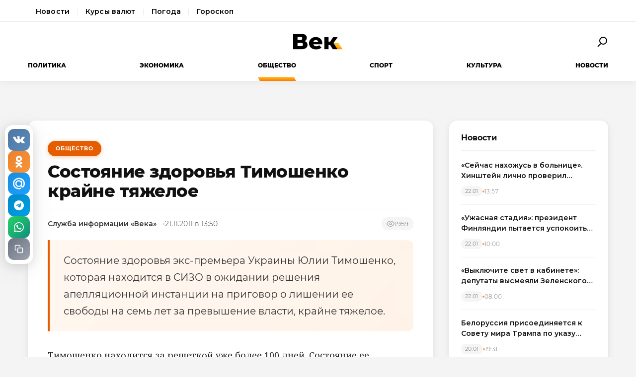

--- FILE ---
content_type: text/html; charset=utf-8
request_url: https://wek.ru/sostoyanie-zdorovya-timoshenko-krajne-tyazheloe
body_size: 11743
content:
<!DOCTYPE html>
<html lang="ru" prefix="og: http://ogp.me/ns# article: http://ogp.me/ns/article#">
<head>
    <meta charset="UTF-8">
    <meta name="viewport" content="width=device-width, initial-scale=1.0">
    <link rel="icon" type="image/png" href="/static/favicon-96x96.png" sizes="96x96" />
    <link rel="icon" type="image/svg+xml" href="/static/favicon.svg" />
    <link rel="shortcut icon" href="/static/favicon.ico" />
    <link rel="apple-touch-icon" sizes="180x180" href="/static/apple-touch-icon.png" />
    <meta name="apple-mobile-web-app-title" content="WEK" />
    <link rel="manifest" href="/static/site.webmanifest" />
    <title>Состояние здоровья Тимошенко крайне тяжелое </title>
        <meta name="description" content="Состояние здоровья экс-премьера Украины Юлии Тимошенко, которая находится в СИЗО в ожидании решения апелляционной инстанции на приговор о лишении ее свободы на семь лет за превышение власти, крайне...">
            <meta name="keywords" content="Общество, состояние, здоровья, тимошенко, крайне, тяжелое">
            <link rel="canonical" href="https://wek.ru/sostoyanie-zdorovya-timoshenko-krajne-tyazheloe">
        
        
        <meta property="og:title" content="Состояние здоровья Тимошенко крайне тяжелое ">
            <meta property="og:description" content="Состояние здоровья экс-премьера Украины Юлии Тимошенко, которая находится в СИЗО в ожидании решения апелляционной инстанции на приговор о лишении ее свободы на семь лет за превышение власти, крайне...">
            <meta property="og:image" content="https://wek.ru/static/img/general/logo.png">
            <meta property="og:url" content="https://wek.ru/sostoyanie-zdorovya-timoshenko-krajne-tyazheloe">
        <meta property="og:type" content="article">
    <meta property="og:site_name" content="Электронная газета «Век»">
    <meta property="og:locale" content="ru_RU">
    
        <meta name="twitter:card" content="summary_large_image">
            <meta name="twitter:title" content="Состояние здоровья Тимошенко крайне тяжелое ">
            <meta name="twitter:description" content="Состояние здоровья экс-премьера Украины Юлии Тимошенко, которая находится в СИЗО в ожидании решения апелляционной инстанции на приговор о лишении ее свободы на семь лет за превышение власти, крайне...">
            <meta name="twitter:image" content="https://wek.ru/static/img/general/logo.png">
        
        <meta property="article:published_time" content="2011-11-21T13:50:00+04:00">
            <meta property="article:modified_time" content="2016-03-02T22:01:19+03:00">
            <meta property="article:author" content="Служба информации «Века»">
            <meta property="article:section" content="Общество">
        
    <meta name="robots" content="index, follow">
    <meta name="author" content="Электронная газета «Век»">
    <meta name="zen-verification" content="bHyvES2HLFdabO4wylWj7qgdCbTYkiPFicNHB6Nv9YCFBEnGI7Y0Q5lpEmtUcHdV" />
            <script type="application/ld+json">
    {
    "@context": "https://schema.org",
    "@type": "Organization",
    "name": "Электронная газета «Век»",
    "url": "https://wek.ru",
    "logo": {
        "@type": "ImageObject",
        "url": "https://wek.ru/static/img/general/logo.svg"
    },
    "sameAs": []
}    </script>
        <script type="application/ld+json">
    {
    "@context": "https://schema.org",
    "@type": "NewsArticle",
    "headline": "Состояние здоровья Тимошенко крайне тяжелое ",
    "description": "Состояние здоровья экс-премьера Украины Юлии Тимошенко, которая находится в СИЗО в ожидании решения апелляционной инстанции на приговор о лишении ее свободы на семь лет за превышение власти, крайне...",
    "url": "https://wek.ru/sostoyanie-zdorovya-timoshenko-krajne-tyazheloe",
    "datePublished": "2011-11-21T13:50:00+04:00",
    "dateModified": "2016-03-02T22:01:19+03:00",
    "publisher": {
        "@type": "Organization",
        "name": "Электронная газета «Век»",
        "logo": {
            "@type": "ImageObject",
            "url": "https://wek.ru/static/img/general/logo.svg"
        }
    },
    "image": {
        "@type": "ImageObject",
        "url": "https://wek.ru/static/img/general/logo.png"
    },
    "author": {
        "@type": "Person",
        "name": "Служба информации «Века»"
    },
    "articleSection": "Общество"
}    </script>
        <script type="application/ld+json">
    {
    "@context": "https://schema.org",
    "@type": "BreadcrumbList",
    "itemListElement": [
        {
            "@type": "ListItem",
            "position": 1,
            "name": "Главная",
            "item": "https://wek.ru/"
        },
        {
            "@type": "ListItem",
            "position": 2,
            "name": "Общество",
            "item": "https://wek.ru/obshestvo/"
        },
        {
            "@type": "ListItem",
            "position": 3,
            "name": "Состояние здоровья Тимошенко крайне тяжелое ",
            "item": "https://wek.ru/sostoyanie-zdorovya-timoshenko-krajne-tyazheloe"
        }
    ]
}    </script>
            
    <link rel="preconnect" href="https://fonts.googleapis.com">
    <link rel="preconnect" href="https://fonts.gstatic.com" crossorigin>
    <link href="https://fonts.googleapis.com/css2?family=Montserrat:wght@400;600;700;800&family=Noto+Serif:wght@400;700&display=swap" rel="stylesheet">
    <link rel="stylesheet" href="https://cdnjs.cloudflare.com/ajax/libs/Swiper/4.5.0/css/swiper.min.css">
    <link rel="stylesheet" href="/static/css/main.css">
    <link rel="stylesheet" href="/assets/css/style.css">
    <link rel="stylesheet" href="/assets/css/wek-modern.css">
    <link rel="stylesheet" href="/assets/css/archive.css">
    <script>
        document.addEventListener('DOMContentLoaded', function() {
            var toggleSearch = document.getElementById('toggle-search');
            var searchForm = document.getElementById('wrx_search_form');
            var searchButton = toggleSearch ? toggleSearch.querySelector('.search-button') : null;
            
            if (toggleSearch && searchForm) {
                toggleSearch.addEventListener('click', function() {
                    searchForm.classList.toggle('header__search--active');
                    if (searchButton) {
                        searchButton.classList.toggle('search-button--active');
                    }
                    if (searchForm.classList.contains('header__search--active')) {
                        document.getElementById('wrx_search_text').focus();
                    }
                });
            }
            
            var toggleMenu = document.getElementById('toggle-menu');
            var headerNav = document.getElementById('header-nav');
            var hamburger = toggleMenu ? toggleMenu.querySelector('.hamburger') : null;
            
            if (toggleMenu && headerNav) {
                toggleMenu.addEventListener('click', function() {
                    headerNav.classList.toggle('header__nav--active');
                    if (hamburger) {
                        hamburger.classList.toggle('hamburger--active');
                    }
                });
            }
            
            var header = document.querySelector('.header');
            var lastScrollTop = 0;
            
            if (header && window.innerWidth >= 1366) {
                window.addEventListener('scroll', function() {
                    var scrollTop = window.pageYOffset || document.documentElement.scrollTop;
                    
                    if (scrollTop > 100) {
                        header.classList.add('header--fixed');
                    } else {
                        header.classList.remove('header--fixed');
                    }
                    
                    lastScrollTop = scrollTop;
                });
            }

        });
    </script>

<!-- Yandex.Metrika counter -->
<script type="text/javascript">
    (function(m,e,t,r,i,k,a){
        m[i]=m[i]||function(){(m[i].a=m[i].a||[]).push(arguments)};
        m[i].l=1*new Date();
        for (var j = 0; j < document.scripts.length; j++) {if (document.scripts[j].src === r) { return; }}
        k=e.createElement(t),a=e.getElementsByTagName(t)[0],k.async=1,k.src=r,a.parentNode.insertBefore(k,a)
    })(window, document,'script','https://mc.yandex.ru/metrika/tag.js', 'ym');

    ym(55272988, 'init', {webvisor:true, clickmap:true, accurateTrackBounce:true, trackLinks:true});
</script>
<noscript><div><img src="https://mc.yandex.ru/watch/55272988" style="position:absolute; left:-9999px;" alt="" /></div></noscript>
<!-- /Yandex.Metrika counter -->
 <!-- Google -->
<script>
    (function (i, s, o, g, r, a, m) {
        i['GoogleAnalyticsObject'] = r;
        i[r] = i[r] || function () {
            (i[r].q = i[r].q || []).push(arguments)
        }, i[r].l = 1 * new Date();
        a = s.createElement(o),
            m = s.getElementsByTagName(o)[0];
        a.async = 1;
        a.src = g;
        m.parentNode.insertBefore(a, m)
    })(window, document, 'script', 'https://www.google-analytics.com/analytics.js', 'ga');

    ga('create', 'UA-105710444-1', 'auto');
    ga('send', 'pageview');

</script>
<!-- //Google -->
 
</head>
<body class="page">
<div class="page__header header">
    <div class="header__services">
        <div class="container">
            <nav class="services-nav">
                <a href="/" class="services-nav__link">Новости</a>
                <!--<a href="/s/mail" class="services-nav__link">Почта</a>-->
                <a href="/s/currency" class="services-nav__link">Курсы валют</a>
                <a href="/s/weather" class="services-nav__link">Погода</a>
                <a href="/s/horoscope" class="services-nav__link">Гороскоп</a>
            </nav>
        </div>
    </div>
    <div class="container">
        <div class="header__top">
            <button type="button" class="header__button header__button--menu" id="toggle-menu">
                <span class="hamburger">
                    <span class="hamburger__line"></span>
                    <span class="hamburger__line"></span>
                    <span class="hamburger__line"></span>
                </span>
            </button>

            <div class="header__logo">
                <a href="/" title="Электронная газета «Век»">
                    <img src="/static/img/general/logo.svg" alt="Электронная газета «Век»">
                    <span class="xmas-hat"></span>
                </a>
            </div>

            <button type="button" class="header__button" id="toggle-search">
                <span class="search-button">
                    <span class="search-button__glass"></span>
                    <span class="search-button__handle"></span>
                </span>
            </button>

            <form class="header__search search" id="wrx_search_form" action="/search/" method="get">
                <input type="text" name="txt" class="search__input" placeholder="Поиск" id="wrx_search_text">
                <button type="submit" class="search__button">
                    <span class="search-button">
                        <span class="search-button__glass"></span>
                        <span class="search-button__handle"></span>
                    </span>
                </button>
            </form>
        </div>

        <div class="header__nav" id="header-nav">
            <nav class="nav">
                <ul class="nav__categories">
                    <li id="menu_politika" class=""><a href="/politika/" title="Политика">Политика</a></li><li id="menu_ekonomika" class=""><a href="/ekonomika/" title="Экономика">Экономика</a></li><li id="menu_obshestvo" class="is-active"><a href="/obshestvo/" title="Общество">Общество</a></li><li id="menu_sport" class=""><a href="/sport/" title="Спорт">Спорт</a></li><li id="menu_cultura" class=""><a href="/cultura/" title="Культура">Культура</a></li><li id="menu_news" class=""><a href="/news/" title="Новости">Новости</a></li>                </ul>

                <ul class="nav__pages">
                    <li><a href="/archive/" class="nav__archive-link">Архив</a></li>
                    <li><a href="/suggest-news.html" rel="nofollow">Предложить новость</a></li>
                    <li><a href="/info.html">Подробно об издании</a></li>
                    <li><a href="/reklama.html" rel="nofollow">Реклама у нас</a></li>
                    <li>
                        <div class="social social--bw">
                            <div class="social__title">Мы в соцсетях</div>
                            <div class="social__list">
                                <a href="//vk.com/wek_ru" rel="nofollow" class="social__link social__link--vkt" title="Век.ру ВКонтакте">
    <svg class="social__icon" width="48px" height="48px">
        <use xlink:href="/static/images/svg-symbols.svg#social-vkt"></use>
    </svg>
</a>
<a href="https://ok.ru/profile/558854054385" rel="nofollow" class="social__link social__link--okl" title="Век.ру в Одноклассниках">
    <svg class="social__icon" width="48px" height="48px">
        <use xlink:href="/static/images/svg-symbols.svg#social-okl"></use>
    </svg>
</a>
<a href="https://t.me/Wek_ru" rel="nofollow" target="_blank" class="social__link social__link--tlg" title="Век.ру в Telegram">
    <svg class="social__icon" width="48px" height="48px">
        <use xlink:href="/static/images/svg-symbols.svg#social-tlg"></use>
    </svg>
</a>
<a href="/rss.xml" class="social__link social__link--rss" title="RSS-канал">
    <svg class="social__icon" width="48px" height="48px">
        <use xlink:href="/static/images/svg-symbols.svg#social-rss"></use>
    </svg>
</a>
                            </div>
                        </div>
                    </li>
                </ul>
            </nav>
        </div>
    </div>
</div>
<main class="main">
<div class="wek-page"><div class="container"><div class="wek-content wek-content--article"><div class="wek-content__main"><article class="wek-article" id="post_32420">
    <div class="update-history-top" 
         data-post-id="32420" 
         data-url="/sostoyanie-zdorovya-timoshenko-krajne-tyazheloe" 
         data-title="Состояние здоровья Тимошенко крайне тяжелое "></div>
    
    <header class="wek-article__header">
                    <a href="/obshestvo/" class="wek-article__category">Общество</a>
                
        <h1 class="wek-article__title">Состояние здоровья Тимошенко крайне тяжелое </h1>
        
        <div class="wek-article__meta">
                            <span class="wek-article__author">Служба информации «Века»</span>
                        
                            <time datetime="2011-11-21T13:50:00+04:00" class="wek-article__date">
                    21.11.2011 в 13:50                </time>
                        
                            <span class="wek-article__views">
                    <svg width="16" height="16" viewBox="0 0 24 24" fill="none" stroke="currentColor" stroke-width="2">
                        <path d="M1 12s4-8 11-8 11 8 11 8-4 8-11 8-11-8-11-8z"></path>
                        <circle cx="12" cy="12" r="3"></circle>
                    </svg>
                    <span id="wrx_views">1959</span>
                </span>
                    </div>
    </header>
    
        
            <div class="wek-article__lead">Состояние здоровья экс-премьера Украины Юлии Тимошенко, которая находится в СИЗО в ожидании решения апелляционной инстанции на приговор о лишении ее свободы на семь лет за превышение власти, крайне тяжелое.</div>
        
    <div class="wek-article__body">
        <p>Тимошенко находится за решеткой уже более 100 дней. Состояние ее здоровья в последнее время значительно ухудшилось. По заявлению ее адвоката, она страдает от болей в позвоночнике и не может самостоятельно передвигаться. Защита требует перевести экс-премьера для диагностики и лечения в больницу.</p><p>Карпачева сообщила, что накануне вечером без предупреждения посетила СИЗО и пообщалась в камере с экс-премьером.</p><p>«Состояние Тимошенко крайне тяжелое, она не могла подняться с постели, когда общалась со мной. Она нуждается в обследовании и лечения за пределами СИЗО», - заявила украинский омбудсмен.</p><p>Карпачева также заявила о недопустимости проведения следственных действий в отношении Тимошенко в камере СИЗО.</p><p>Печерский районный суд Киева 11 октября приговорил Тимошенко к семи годам лишения свободы за превышение полномочий при подписании газовых контрактов в 2009 году. Защита экс-премьера обжаловала приговор.</p><p>Вскоре после оглашения приговора стало известно, что налоговая милиция возобновила расследование по четырем уголовным делам против Тимошенко, которые касаются неуплаты налогов во второй половине 1990-х годов, когда она руководила корпорацией «Единые энергетические системы Украины». Экс-премьеру предъявили обвинения в организации сокрытия валютной выручки в сумме более $165 млн., в хищении бюджетных средств и уклонении от уплаты налогов на общую сумму более 47 млн. гривен ($5,8 млн.). Эти четыре дела объединены в одно.</p><p>Два постановления о возбуждении <a href="/timoshenko-vruchili-postanovlenie-o-vozbuzhdenii-ugolovnogo-dela-po-kotoromu-ee-doprosyat-17-maya">уголовных дел против Тимошенко</a> датируются 2001 годом, еще два - 2003 годом. Эти дела были закрыты в конце 2004 года на волне «оранжевой революции», которая привела Тимошенко на пост премьер-министра страны.</p><p>Следователи налоговой милиции проводят в отношении экс-премьера следственные действия в СИЗО. Налоговая служба утверждает, что следственные действия проводятся по желанию самой обвиняем</p>    </div>
    
        
        
    <div class="article__subscribe subscribe">
        <div class="subscribe__header">Подписывайтесь на электронную газету «Век» в:</div>
        <a class="subscribe__link" rel="nofollow noopener" href="https://news.google.com/publications/CAAqBwgKMOufiAsw1uGGAw" target="_blank" title="«Век» в Google Новости">
            <svg class="subscribe__icon" width="162px" height="26px">
                <use xlink:href="/static/images/svg-symbols.svg#subscribe-google-news"></use>
            </svg>
        </a>
        <a class="subscribe__link" rel="nofollow noopener" href="https://dzen.ru/wek_ru" target="_blank" title="«Век» в Яндекс Дзен">
            <svg class="subscribe__icon" width="125px" height="26px">
                <use xlink:href="/static/images/svg-symbols.svg#subscribe-ya-dzen"></use>
            </svg>
        </a>
        <a class="subscribe__link subscribe__link--telegram" rel="nofollow noopener" href="https://t.me/Wek_ru" target="_blank" title="«Век» в Telegram">
            <svg class="subscribe__icon subscribe__icon--telegram" width="34px" height="34px">
                <use xlink:href="/static/images/svg-symbols.svg#social-tlg"></use>
            </svg>
            <span class="subscribe__text">Мы в Telegram</span>
        </a>
    </div>
    
            <nav class="wek-article__nav">
                            <a href="/ntvshniki-ne-pustili-sobchak-v-yefir" class="wek-article__nav-link wek-article__nav-link--prev">
                    <span class="wek-article__nav-label">← Предыдущая статья</span>
                    <span class="wek-article__nav-title">НТВшники не пустили Собчак в эфир</span>
                </a>
                        
                            <a href="/nagrady-za-vysokuyu-socialnuyu-otvetstvennost-poluchil-sibirskij-klinicheskij-centr-fmba-rossii" class="wek-article__nav-link wek-article__nav-link--next">
                    <span class="wek-article__nav-label">Следующая статья →</span>
                    <span class="wek-article__nav-title">Награды за высокую социальную ответственность получил Сибирский клинический центр ФМБА России</span>
                </a>
                    </nav>
        
            <section class="wek-article__related">
            <h2 class="wek-article__related-title">Ранее в разделе</h2>
            <div class="wek-article__related-grid">
                                    <a href="/uchastie-v-pervom-molodezhnom-forume-ural-territoriya-razvitiya-primut-yugorchane" class="wek-article__related-item">
                        <span class="wek-article__related-item-title">Участие в первом молодежном форуме «Урал – территория развития» примут югорчане </span>
                        <time class="wek-article__related-item-date">27.06.2011</time>
                    </a>
                                    <a href="/oshibka-v-programme-poleta-stala-prichinoj-neudachnogo-zapuska-sputnika-yekspress-am4" class="wek-article__related-item">
                        <span class="wek-article__related-item-title">Ошибка в программе полета стала причиной неудачного запуска спутника «Экспресс-АМ4»</span>
                        <time class="wek-article__related-item-date">30.08.2011</time>
                    </a>
                                    <a href="/po-napadeniyu-na-zhitelej-bolshogo-kozixinskogo-pereulka-bylo-vozbuzhdeno-3-ugolovnyx-dela" class="wek-article__related-item">
                        <span class="wek-article__related-item-title">По нападению на жителей Большого Козихинского переулка было возбуждено 3 уголовных дела </span>
                        <time class="wek-article__related-item-date">17.08.2011</time>
                    </a>
                            </div>
        </section>
        
        
    <div class="post-error-form " 
     id="error-form" 
     data-post-url="/sostoyanie-zdorovya-timoshenko-krajne-tyazheloe"
     style="margin-top: 30px; padding: 20px; border: 1px solid #ddd; border-radius: 5px;">
    <h3 style="margin-top: 0;">Нашли ошибку?</h3>
    <form id="send-error-form">
        <input type="hidden" name="url" value="/sostoyanie-zdorovya-timoshenko-krajne-tyazheloe">
        <input type="hidden" name="csrf_token" value="9eb99c63542796b8ac6a7ef725f733bbb0f56550cbead2e328373dec4b1e67c2">
        <textarea name="msg" 
                  placeholder="Опишите ошибку" 
                  required 
                  style="width: 100%; min-height: 100px; padding: 10px; margin-bottom: 10px; border: 1px solid #ccc; border-radius: 3px;"></textarea>
        <button type="submit" 
                style="padding: 10px 20px; background: #CA5709; color: white; border: none; border-radius: 3px; cursor: pointer;">
            Отправить
        </button>
        <div id="error-form-message" style="margin-top: 10px;"></div>
    </form>
</div>
<script src="/assets/js/components/error-form.js"></script>

    
    <div class="scroll-action"></div>
    <div class="update-history-bot" 
         data-post-id="32420" 
         data-url="/sostoyanie-zdorovya-timoshenko-krajne-tyazheloe" 
         data-title="Состояние здоровья Тимошенко крайне тяжелое "></div>
</article>

<div class="article__share share share--hidden">
        <button type="button" class="share__item share__item--vkt" 
            data-post-id="32420" 
            data-post-url="/sostoyanie-zdorovya-timoshenko-krajne-tyazheloe" 
            data-post-tit="Состояние здоровья Тимошенко крайне тяжелое "
            title="Поделиться ВКонтакте">
        <svg class="social__icon" width="28px" height="17px">
            <use xlink:href="/static/images/svg-symbols.svg#social-vkt--simple"></use>
        </svg>
        <span class="share__count" data-share-type="vkt">0</span>
    </button>
    
    <button type="button" class="share__item share__item--okl" 
            data-post-id="32420" 
            data-post-url="/sostoyanie-zdorovya-timoshenko-krajne-tyazheloe" 
            data-post-tit="Состояние здоровья Тимошенко крайне тяжелое "
            title="Поделиться в Одноклассниках">
        <svg class="social__icon" width="16px" height="28px">
            <use xlink:href="/static/images/svg-symbols.svg#social-okl--simple"></use>
        </svg>
        <span class="share__count" data-share-type="okl">0</span>
    </button>
    
    <button type="button" class="share__item share__item--mlr" 
            data-post-id="32420" 
            data-post-url="/sostoyanie-zdorovya-timoshenko-krajne-tyazheloe" 
            data-post-tit="Состояние здоровья Тимошенко крайне тяжелое "
            title="Поделиться в Mail.ru">
        <svg class="social__icon" width="26px" height="26px">
            <use xlink:href="/static/images/svg-symbols.svg#social-mlr--simple"></use>
        </svg>
        <span class="share__count" data-share-type="mlr">0</span>
    </button>
    
    <button type="button" class="share__item share__item--tg" 
            data-post-id="32420" 
            data-post-url="/sostoyanie-zdorovya-timoshenko-krajne-tyazheloe" 
            data-post-tit="Состояние здоровья Тимошенко крайне тяжелое "
            title="Поделиться в Telegram">
        <svg class="social__icon social__icon--tg" width="24" height="24" viewBox="0 0 24 24" fill="none" xmlns="http://www.w3.org/2000/svg">
            <path d="M12 0C5.373 0 0 5.373 0 12s5.373 12 12 12 12-5.373 12-12S18.627 0 12 0zm5.562 8.161l-1.89 8.906c-.145.658-.537.818-1.084.508l-3-2.21-1.446 1.394c-.14.18-.357.295-.6.295-.002 0-.003 0-.005 0l.213-3.054 5.56-5.022c.24-.213-.054-.334-.373-.121l-6.869 4.326-2.96-.924c-.64-.203-.658-.64.135-.954l11.566-4.458c.538-.196 1.006.128.832.941z" fill="#fff"/>
        </svg>
        <span class="share__count" data-share-type="tg">0</span>
    </button>
    
    <button type="button" class="share__item share__item--wa" 
            data-post-id="32420" 
            data-post-url="/sostoyanie-zdorovya-timoshenko-krajne-tyazheloe" 
            data-post-tit="Состояние здоровья Тимошенко крайне тяжелое "
            title="Поделиться в WhatsApp">
        <svg class="social__icon social__icon--wa" width="24" height="24" viewBox="0 0 24 24" fill="none" xmlns="http://www.w3.org/2000/svg">
            <path d="M17.472 14.382c-.297-.149-1.758-.867-2.03-.967-.273-.099-.471-.148-.67.15-.197.297-.767.966-.94 1.164-.173.199-.347.223-.644.075-.297-.15-1.255-.463-2.39-1.475-.883-.788-1.48-1.761-1.653-2.059-.173-.297-.018-.458.13-.606.134-.133.298-.347.446-.52.149-.174.198-.298.298-.497.099-.198.05-.371-.025-.52-.075-.149-.669-1.612-.916-2.207-.242-.579-.487-.5-.669-.51-.173-.008-.371-.01-.57-.01-.198 0-.52.074-.792.372-.272.297-1.04 1.016-1.04 2.479 0 1.462 1.065 2.875 1.213 3.074.149.198 2.096 3.2 5.077 4.487.709.306 1.262.489 1.694.625.712.227 1.36.195 1.871.118.571-.085 1.758-.719 2.006-1.413.248-.694.248-1.289.173-1.413-.074-.124-.272-.198-.57-.347m-5.421 7.403h-.004a9.87 9.87 0 01-5.031-1.378l-.361-.214-3.741.982.998-3.648-.235-.374a9.86 9.86 0 01-1.51-5.26c.001-5.45 4.436-9.884 9.888-9.884 2.64 0 5.122 1.03 6.988 2.898a9.825 9.825 0 012.893 6.994c-.003 5.45-4.437 9.884-9.885 9.884m8.413-18.297A11.815 11.815 0 0012.05 0C5.495 0 .16 5.335.157 11.892c0 2.096.547 4.142 1.588 5.945L.057 24l6.305-1.654a11.882 11.882 0 005.683 1.448h.005c6.554 0 11.89-5.335 11.893-11.893a11.821 11.821 0 00-3.48-8.413Z" fill="#fff"/>
        </svg>
        <span class="share__count" data-share-type="wa">0</span>
    </button>
    
    <button type="button" class="share__item share__item--copy" 
            data-post-url="/sostoyanie-zdorovya-timoshenko-krajne-tyazheloe"
            data-full-url="https://wek.ru/sostoyanie-zdorovya-timoshenko-krajne-tyazheloe"
            title="Копировать ссылку">
        <svg class="social__icon social__icon--copy" width="20" height="20" viewBox="0 0 24 24" fill="none" stroke="#fff" stroke-width="2" stroke-linecap="round" stroke-linejoin="round">
            <rect x="9" y="9" width="13" height="13" rx="2" ry="2"></rect>
            <path d="M5 15H4a2 2 0 0 1-2-2V4a2 2 0 0 1 2-2h9a2 2 0 0 1 2 2v1"></path>
        </svg>
        <span class="share__copy-text" style="display: none;">Скопировано!</span>
    </button>

</div>
</div><div class="wek-content__sidebar"><div class="wek-sidebar-block"><div class="wek-sidebar-block__title">Новости</div><div class="wek-news-list" id="todaynews"><div class="wek-news-item"><div class="wek-news-item__content"><a href="/sejchas-naxozhus-v-bolnice--xinshtejn-lichno-proveril-sostoyanie-kurskix-dorog" class="wek-news-item__link">«Сейчас нахожусь в больнице». Хинштейн лично проверил состояние курских дорог</a><div class="wek-news-item__meta"><time class="wek-news-item__date" datetime="2026-01-22T13:57:00+03:00">22.01</time><time class="wek-news-item__time">13:57</time></div></div></div><div class="wek-news-item"><div class="wek-news-item__content"><a href="/prezident-finlyandii-nazval-xudshij-scenarij-po-grenlandii" class="wek-news-item__link">«Ужасная стадия»: президент Финляндии пытается успокоить союзников</a><div class="wek-news-item__meta"><time class="wek-news-item__date" datetime="2026-01-22T10:00:00+03:00">22.01</time><time class="wek-news-item__time">10:00</time></div></div></div><div class="wek-news-item"><div class="wek-news-item__content"><a href="/vyklyuchite-svet-v-kabinete-deputaty-vysmeyali-zelenskogo-za-foto-bez-yelektrichestva" class="wek-news-item__link">«Выключите свет в кабинете»: депутаты высмеяли Зеленского за фото «без электричества»</a><div class="wek-news-item__meta"><time class="wek-news-item__date" datetime="2026-01-22T08:00:00+03:00">22.01</time><time class="wek-news-item__time">08:00</time></div></div></div><div class="wek-news-item"><div class="wek-news-item__content"><a href="/belorussiya-prisoedinyaetsya-k-sovetu-mira-trampa-po-ukazu-lukashenko" class="wek-news-item__link">Белоруссия присоединяется к Совету мира Трампа по указу Лукашенко</a><div class="wek-news-item__meta"><time class="wek-news-item__date" datetime="2026-01-20T19:31:00+03:00">20.01</time><time class="wek-news-item__time">19:31</time></div></div></div><div class="wek-news-item"><div class="wek-news-item__content"><a href="/moskovskaya-nedelya-xokkeya-startuet-v-luzhnikax" class="wek-news-item__link">Московская неделя хоккея стартует в Лужниках</a><div class="wek-news-item__meta"><time class="wek-news-item__date" datetime="2026-01-20T11:49:00+03:00">20.01</time><time class="wek-news-item__time">11:49</time></div></div></div><div class="wek-news-item"><div class="wek-news-item__content"><a href="/amerikanskie-istrebiteli-letyat-v-grenlandiyu" class="wek-news-item__link">Американские истребители летят в Гренландию</a><div class="wek-news-item__meta"><time class="wek-news-item__date" datetime="2026-01-20T08:00:00+03:00">20.01</time><time class="wek-news-item__time">08:00</time></div></div></div><div class="wek-news-item"><div class="wek-news-item__content"><a href="/pervyj-v-rossii-pacient-bez-pulsa-gotovitsya-k-vypiske" class="wek-news-item__link">Первый в России пациент без пульса готовится к выписке из Мариинской больницы</a><div class="wek-news-item__meta"><time class="wek-news-item__date" datetime="2026-01-20T00:51:00+03:00">20.01</time><time class="wek-news-item__time">00:51</time></div></div></div><div class="wek-news-item"><div class="wek-news-item__content"><a href="/zaxarova-parirovala-kritiku-es-o-nedostatke-yumora-v-politike" class="wek-news-item__link">Захарова парировала критику ЕС о недостатке юмора в политике</a><div class="wek-news-item__meta"><time class="wek-news-item__date" datetime="2026-01-19T17:49:00+03:00">19.01</time><time class="wek-news-item__time">17:49</time></div></div></div><div class="wek-news-item"><div class="wek-news-item__content"><a href="/tragediya-v-ierusalimskom-sadu-otravlenie-uneslo-zhizni-dvux-mladencev" class="wek-news-item__link">Трагедия в иерусалимском саду: отравление унесло жизни двух младенцев</a><div class="wek-news-item__meta"><time class="wek-news-item__date" datetime="2026-01-19T17:32:00+03:00">19.01</time><time class="wek-news-item__time">17:32</time></div></div></div><div class="wek-news-item"><div class="wek-news-item__content"><a href="/patriarx-kirill-nazval-putina-iskrenne-veruyushhim-vozhdem" class="wek-news-item__link">Патриарх Кирилл назвал Путина искренне верующим вождем</a><div class="wek-news-item__meta"><time class="wek-news-item__date" datetime="2026-01-19T16:24:00+03:00">19.01</time><time class="wek-news-item__time">16:24</time></div></div></div></div><button type="button" class="wek-sidebar-block__more" id="more-news" data-rub="0">Ещё новости</button></div><div class="wek-sidebar-block"><div class="wek-sidebar-block__title">Популярное</div><div class="wek-popular-list"><a href="/davajte-perestanem-vrat-arestovan-general-vpustivshij-samolyoty-ssha--gerasimov-redko-priezzhaet--kartina-dnya" class="wek-popular-item"><img src="/webp/80/60/images/davajte-perestanem-vrat-arestovan-general-vpustivshij-samolyoty-ssha--gerasimov-redko-priezzhaet--kartina-dnya.jpg" class="wek-popular-item__image" alt="" loading="lazy" width="80" height="60" onerror="this.src='/static/img/general/logo.svg'"><div class="wek-popular-item__content"><span class="wek-popular-item__title">Давайте перестанем врать: арестован генерал, впустивший самолёты США. Герасимов редко приезжает. Картина дня</span><span class="wek-popular-item__category">Политика</span></div></a><a href="/komu-v-privolzhe-zhit-xorosho" class="wek-popular-item"><img src="/webp/80/60/images/komu-v-privolzhe-zhit-xorosho.jpg" class="wek-popular-item__image" alt="" loading="lazy" width="80" height="60" onerror="this.src='/static/img/general/logo.svg'"><div class="wek-popular-item__content"><span class="wek-popular-item__title">Кому в Приволжье жить хорошо</span><span class="wek-popular-item__category">Политика</span></div></a><a href="/fenomen-majami-dolfins-pochti-15-mlrd-za-komandu-kotoraya-ne-vyigryvala-polveka" class="wek-popular-item"><img src="/webp/80/60/images/fenomen-majami-dolfins-pochti-15-mlrd-za-komandu-kotoraya-ne-vyigryvala-polveka.jpg" class="wek-popular-item__image" alt="" loading="lazy" width="80" height="60" onerror="this.src='/static/img/general/logo.svg'"><div class="wek-popular-item__content"><span class="wek-popular-item__title">Феномен «Майами Долфинс» - почти $15 млрд за команду, которая не выигрывала полвека</span><span class="wek-popular-item__category">Спорт</span></div></a><a href="/lekciya-pod-pricelom-pochemu-professora-boyatsya-svoix-studentov" class="wek-popular-item"><img src="/webp/80/60/images/lekciya-pod-pricelom-pochemu-professora-boyatsya-svoix-studentov.webp" class="wek-popular-item__image" alt="" loading="lazy" width="80" height="60" onerror="this.src='/static/img/general/logo.svg'"><div class="wek-popular-item__content"><span class="wek-popular-item__title">Лекция под прицелом. Почему профессора боятся своих студентов</span><span class="wek-popular-item__category">Общество</span></div></a><a href="/mezhdu-udarom-i-kontrolem--pochemu-stringery-klyuchevye-figury-v-tennise-" class="wek-popular-item"><img src="/webp/80/60/images/mezhdu-udarom-i-kontrolem--pochemu-stringery-klyuchevye-figury-v-tennise-.jpg" class="wek-popular-item__image" alt="" loading="lazy" width="80" height="60" onerror="this.src='/static/img/general/logo.svg'"><div class="wek-popular-item__content"><span class="wek-popular-item__title">Между ударом и контролем. Почему стрингеры - ключевые фигуры в теннисе. </span><span class="wek-popular-item__category">Спорт</span></div></a></div></div></div></div></div></div>    </main>
<footer class="footer">
    <div class="container footer__container">
        <div class="footer__top">
            <div class="footer__main">
                <div class="footer__brand">
                    <h2 class="footer__title">Электронная газета «Век»</h2>
                    <p class="footer__text">
                        Актуальная информация обо всех значимых событиях политической,
                        экономической, общественной и спортивной жизни России и зарубежья.
                    </p>
                </div>
                
                <div class="footer__social">
                    <div class="social social--bw">
                        <div class="social__title">Мы в соцсетях</div>
                        <div class="social__list">
                            <a href="//vk.com/wek_ru" rel="nofollow" class="social__link social__link--vkt" title="Век.ру ВКонтакте">
    <svg class="social__icon" width="48px" height="48px">
        <use xlink:href="/static/images/svg-symbols.svg#social-vkt"></use>
    </svg>
</a>
<a href="https://ok.ru/profile/558854054385" rel="nofollow" class="social__link social__link--okl" title="Век.ру в Одноклассниках">
    <svg class="social__icon" width="48px" height="48px">
        <use xlink:href="/static/images/svg-symbols.svg#social-okl"></use>
    </svg>
</a>
<a href="https://t.me/Wek_ru" rel="nofollow" target="_blank" class="social__link social__link--tlg" title="Век.ру в Telegram">
    <svg class="social__icon" width="48px" height="48px">
        <use xlink:href="/static/images/svg-symbols.svg#social-tlg"></use>
    </svg>
</a>
<a href="/rss.xml" class="social__link social__link--rss" title="RSS-канал">
    <svg class="social__icon" width="48px" height="48px">
        <use xlink:href="/static/images/svg-symbols.svg#social-rss"></use>
    </svg>
</a>
                        </div>
                    </div>
                </div>
            </div>

            <nav class="footer__nav">
                <div class="footer__nav-column">
                    <h3 class="footer__nav-title">Разделы</h3>
                    <ul class="footer__nav-list">
                        <li><a href="/archive/" title="Архив публикаций">Архив публикаций</a></li>
                        <li><a href="/info.html" title="Подробнее об издании">Об издании</a></li>
                        <li><a href="/suggest-news.html" rel="nofollow" title="Предложить новость">Предложить новость</a></li>
                    </ul>
                </div>
                <div class="footer__nav-column">
                    <h3 class="footer__nav-title">Информация</h3>
                    <ul class="footer__nav-list">
                        <li><a href="/confidentiality.html" title="Политика обработки персональных данных">Политика конфиденциальности</a></li>
                        <li><a href="/reklama.html" rel="nofollow" title="Реклама">Реклама у нас</a></li>
                    </ul>
                </div>
            </nav>
        </div>

        <div class="footer__bottom">
            <div class="footer__info">
                <div class="footer__copyright">
                    <p>© 2005 - <script>document.write(new Date().getFullYear());</script> ООО «Развитие»</p>
                    <p>Эл No ФС 77-20763 от 26 июля 2005 года</p>
                </div>
                <div class="footer__contacts">
                    <p>тел. <a href="tel:+74955853535">+7 495 585 3535</a></p>
                    <p>e-mail: <a href="mailto:info@wek.ru">info@wek.ru</a></p>
                </div>
            </div>
            <div class="footer__right">
                <a href="/zapret.html" rel="nofollow" class="footer__age">18+</a>
                <span class="footer__counters">
<!--LiveInternet counter--><a href="https://www.liveinternet.ru/click"
target="_blank"><img id="licnt60D4" width="31" height="31" style="border:0"
title="LiveInternet"
src="[data-uri]"
alt=""/></a><script>(function(d,s){d.getElementById("licnt60D4").src=
"https://counter.yadro.ru/hit?t50.6;r"+escape(d.referrer)+
((typeof(s)=="undefined")?"":";s"+s.width+"*"+s.height+"*"+
(s.colorDepth?s.colorDepth:s.pixelDepth))+";u"+escape(d.URL)+
";h"+escape(d.title.substring(0,150))+";"+Math.random()})
(document,screen)</script><!--/LiveInternet-->
                </span>
            </div>
        </div>
    </div>
</footer>
<script src="https://cdnjs.cloudflare.com/ajax/libs/Swiper/4.5.0/js/swiper.min.js"></script>
<script src="/assets/js/wek.js"></script>
<script src="/assets/js/scroll.js"></script>
<script src="/assets/js/push.js"></script>
<script>
    document.addEventListener('DOMContentLoaded', function() {
        var popularSlider = document.querySelector('.popular__slider');
        if (popularSlider && typeof Swiper !== 'undefined') {
            new Swiper('.popular__slider', {
                slidesPerView: 'auto',
                spaceBetween: 16,
                navigation: {
                    nextEl: '.popular__button--next',
                    prevEl: '.popular__button--prev',
                    disabledClass: 'popular__button--disabled',
                },
                breakpoints: {
                    1366: {
                        spaceBetween: 24,
                    },
                }
            });
        }
    });
</script>
</body>
</html>


--- FILE ---
content_type: text/html; charset=utf-8
request_url: https://wek.ru/api/share/counts?post_id=32420
body_size: -45
content:
{"success":true,"counts":{"vkt":0,"okl":0,"mlr":0,"tg":0,"wa":0}}